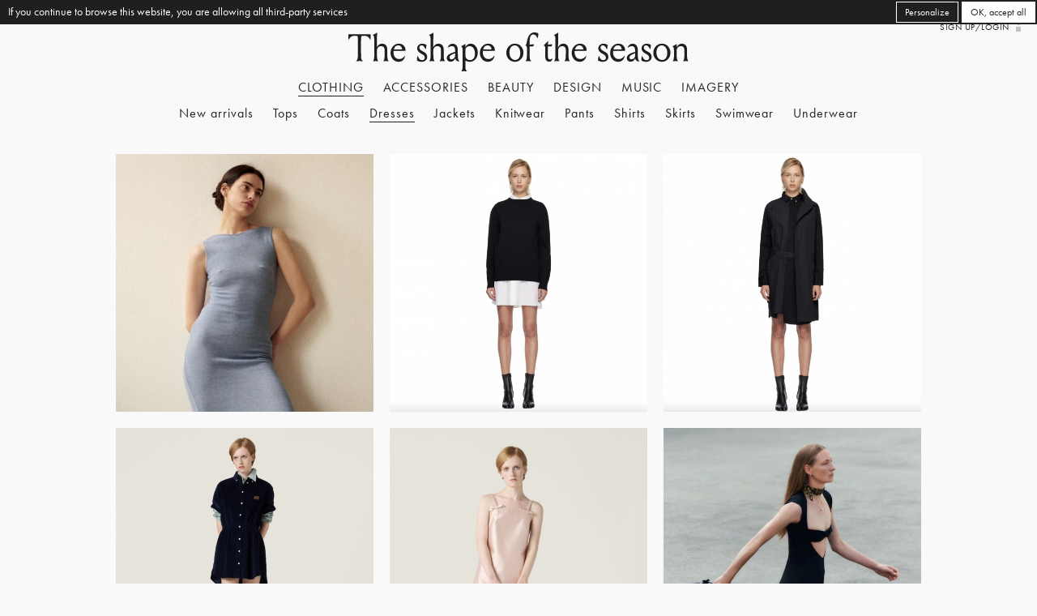

--- FILE ---
content_type: text/html; charset=utf-8
request_url: https://www.google.com/recaptcha/api2/anchor?ar=1&k=6LcEh_IUAAAAAIGaZ2KKsxKVFyk4imzy1ka5Vi7p&co=aHR0cHM6Ly90aGVzaGFwZW9mdGhlc2Vhc29uLmNvbTo0NDM.&hl=en&v=PoyoqOPhxBO7pBk68S4YbpHZ&size=invisible&anchor-ms=20000&execute-ms=30000&cb=oc97jy7lkdu2
body_size: 48788
content:
<!DOCTYPE HTML><html dir="ltr" lang="en"><head><meta http-equiv="Content-Type" content="text/html; charset=UTF-8">
<meta http-equiv="X-UA-Compatible" content="IE=edge">
<title>reCAPTCHA</title>
<style type="text/css">
/* cyrillic-ext */
@font-face {
  font-family: 'Roboto';
  font-style: normal;
  font-weight: 400;
  font-stretch: 100%;
  src: url(//fonts.gstatic.com/s/roboto/v48/KFO7CnqEu92Fr1ME7kSn66aGLdTylUAMa3GUBHMdazTgWw.woff2) format('woff2');
  unicode-range: U+0460-052F, U+1C80-1C8A, U+20B4, U+2DE0-2DFF, U+A640-A69F, U+FE2E-FE2F;
}
/* cyrillic */
@font-face {
  font-family: 'Roboto';
  font-style: normal;
  font-weight: 400;
  font-stretch: 100%;
  src: url(//fonts.gstatic.com/s/roboto/v48/KFO7CnqEu92Fr1ME7kSn66aGLdTylUAMa3iUBHMdazTgWw.woff2) format('woff2');
  unicode-range: U+0301, U+0400-045F, U+0490-0491, U+04B0-04B1, U+2116;
}
/* greek-ext */
@font-face {
  font-family: 'Roboto';
  font-style: normal;
  font-weight: 400;
  font-stretch: 100%;
  src: url(//fonts.gstatic.com/s/roboto/v48/KFO7CnqEu92Fr1ME7kSn66aGLdTylUAMa3CUBHMdazTgWw.woff2) format('woff2');
  unicode-range: U+1F00-1FFF;
}
/* greek */
@font-face {
  font-family: 'Roboto';
  font-style: normal;
  font-weight: 400;
  font-stretch: 100%;
  src: url(//fonts.gstatic.com/s/roboto/v48/KFO7CnqEu92Fr1ME7kSn66aGLdTylUAMa3-UBHMdazTgWw.woff2) format('woff2');
  unicode-range: U+0370-0377, U+037A-037F, U+0384-038A, U+038C, U+038E-03A1, U+03A3-03FF;
}
/* math */
@font-face {
  font-family: 'Roboto';
  font-style: normal;
  font-weight: 400;
  font-stretch: 100%;
  src: url(//fonts.gstatic.com/s/roboto/v48/KFO7CnqEu92Fr1ME7kSn66aGLdTylUAMawCUBHMdazTgWw.woff2) format('woff2');
  unicode-range: U+0302-0303, U+0305, U+0307-0308, U+0310, U+0312, U+0315, U+031A, U+0326-0327, U+032C, U+032F-0330, U+0332-0333, U+0338, U+033A, U+0346, U+034D, U+0391-03A1, U+03A3-03A9, U+03B1-03C9, U+03D1, U+03D5-03D6, U+03F0-03F1, U+03F4-03F5, U+2016-2017, U+2034-2038, U+203C, U+2040, U+2043, U+2047, U+2050, U+2057, U+205F, U+2070-2071, U+2074-208E, U+2090-209C, U+20D0-20DC, U+20E1, U+20E5-20EF, U+2100-2112, U+2114-2115, U+2117-2121, U+2123-214F, U+2190, U+2192, U+2194-21AE, U+21B0-21E5, U+21F1-21F2, U+21F4-2211, U+2213-2214, U+2216-22FF, U+2308-230B, U+2310, U+2319, U+231C-2321, U+2336-237A, U+237C, U+2395, U+239B-23B7, U+23D0, U+23DC-23E1, U+2474-2475, U+25AF, U+25B3, U+25B7, U+25BD, U+25C1, U+25CA, U+25CC, U+25FB, U+266D-266F, U+27C0-27FF, U+2900-2AFF, U+2B0E-2B11, U+2B30-2B4C, U+2BFE, U+3030, U+FF5B, U+FF5D, U+1D400-1D7FF, U+1EE00-1EEFF;
}
/* symbols */
@font-face {
  font-family: 'Roboto';
  font-style: normal;
  font-weight: 400;
  font-stretch: 100%;
  src: url(//fonts.gstatic.com/s/roboto/v48/KFO7CnqEu92Fr1ME7kSn66aGLdTylUAMaxKUBHMdazTgWw.woff2) format('woff2');
  unicode-range: U+0001-000C, U+000E-001F, U+007F-009F, U+20DD-20E0, U+20E2-20E4, U+2150-218F, U+2190, U+2192, U+2194-2199, U+21AF, U+21E6-21F0, U+21F3, U+2218-2219, U+2299, U+22C4-22C6, U+2300-243F, U+2440-244A, U+2460-24FF, U+25A0-27BF, U+2800-28FF, U+2921-2922, U+2981, U+29BF, U+29EB, U+2B00-2BFF, U+4DC0-4DFF, U+FFF9-FFFB, U+10140-1018E, U+10190-1019C, U+101A0, U+101D0-101FD, U+102E0-102FB, U+10E60-10E7E, U+1D2C0-1D2D3, U+1D2E0-1D37F, U+1F000-1F0FF, U+1F100-1F1AD, U+1F1E6-1F1FF, U+1F30D-1F30F, U+1F315, U+1F31C, U+1F31E, U+1F320-1F32C, U+1F336, U+1F378, U+1F37D, U+1F382, U+1F393-1F39F, U+1F3A7-1F3A8, U+1F3AC-1F3AF, U+1F3C2, U+1F3C4-1F3C6, U+1F3CA-1F3CE, U+1F3D4-1F3E0, U+1F3ED, U+1F3F1-1F3F3, U+1F3F5-1F3F7, U+1F408, U+1F415, U+1F41F, U+1F426, U+1F43F, U+1F441-1F442, U+1F444, U+1F446-1F449, U+1F44C-1F44E, U+1F453, U+1F46A, U+1F47D, U+1F4A3, U+1F4B0, U+1F4B3, U+1F4B9, U+1F4BB, U+1F4BF, U+1F4C8-1F4CB, U+1F4D6, U+1F4DA, U+1F4DF, U+1F4E3-1F4E6, U+1F4EA-1F4ED, U+1F4F7, U+1F4F9-1F4FB, U+1F4FD-1F4FE, U+1F503, U+1F507-1F50B, U+1F50D, U+1F512-1F513, U+1F53E-1F54A, U+1F54F-1F5FA, U+1F610, U+1F650-1F67F, U+1F687, U+1F68D, U+1F691, U+1F694, U+1F698, U+1F6AD, U+1F6B2, U+1F6B9-1F6BA, U+1F6BC, U+1F6C6-1F6CF, U+1F6D3-1F6D7, U+1F6E0-1F6EA, U+1F6F0-1F6F3, U+1F6F7-1F6FC, U+1F700-1F7FF, U+1F800-1F80B, U+1F810-1F847, U+1F850-1F859, U+1F860-1F887, U+1F890-1F8AD, U+1F8B0-1F8BB, U+1F8C0-1F8C1, U+1F900-1F90B, U+1F93B, U+1F946, U+1F984, U+1F996, U+1F9E9, U+1FA00-1FA6F, U+1FA70-1FA7C, U+1FA80-1FA89, U+1FA8F-1FAC6, U+1FACE-1FADC, U+1FADF-1FAE9, U+1FAF0-1FAF8, U+1FB00-1FBFF;
}
/* vietnamese */
@font-face {
  font-family: 'Roboto';
  font-style: normal;
  font-weight: 400;
  font-stretch: 100%;
  src: url(//fonts.gstatic.com/s/roboto/v48/KFO7CnqEu92Fr1ME7kSn66aGLdTylUAMa3OUBHMdazTgWw.woff2) format('woff2');
  unicode-range: U+0102-0103, U+0110-0111, U+0128-0129, U+0168-0169, U+01A0-01A1, U+01AF-01B0, U+0300-0301, U+0303-0304, U+0308-0309, U+0323, U+0329, U+1EA0-1EF9, U+20AB;
}
/* latin-ext */
@font-face {
  font-family: 'Roboto';
  font-style: normal;
  font-weight: 400;
  font-stretch: 100%;
  src: url(//fonts.gstatic.com/s/roboto/v48/KFO7CnqEu92Fr1ME7kSn66aGLdTylUAMa3KUBHMdazTgWw.woff2) format('woff2');
  unicode-range: U+0100-02BA, U+02BD-02C5, U+02C7-02CC, U+02CE-02D7, U+02DD-02FF, U+0304, U+0308, U+0329, U+1D00-1DBF, U+1E00-1E9F, U+1EF2-1EFF, U+2020, U+20A0-20AB, U+20AD-20C0, U+2113, U+2C60-2C7F, U+A720-A7FF;
}
/* latin */
@font-face {
  font-family: 'Roboto';
  font-style: normal;
  font-weight: 400;
  font-stretch: 100%;
  src: url(//fonts.gstatic.com/s/roboto/v48/KFO7CnqEu92Fr1ME7kSn66aGLdTylUAMa3yUBHMdazQ.woff2) format('woff2');
  unicode-range: U+0000-00FF, U+0131, U+0152-0153, U+02BB-02BC, U+02C6, U+02DA, U+02DC, U+0304, U+0308, U+0329, U+2000-206F, U+20AC, U+2122, U+2191, U+2193, U+2212, U+2215, U+FEFF, U+FFFD;
}
/* cyrillic-ext */
@font-face {
  font-family: 'Roboto';
  font-style: normal;
  font-weight: 500;
  font-stretch: 100%;
  src: url(//fonts.gstatic.com/s/roboto/v48/KFO7CnqEu92Fr1ME7kSn66aGLdTylUAMa3GUBHMdazTgWw.woff2) format('woff2');
  unicode-range: U+0460-052F, U+1C80-1C8A, U+20B4, U+2DE0-2DFF, U+A640-A69F, U+FE2E-FE2F;
}
/* cyrillic */
@font-face {
  font-family: 'Roboto';
  font-style: normal;
  font-weight: 500;
  font-stretch: 100%;
  src: url(//fonts.gstatic.com/s/roboto/v48/KFO7CnqEu92Fr1ME7kSn66aGLdTylUAMa3iUBHMdazTgWw.woff2) format('woff2');
  unicode-range: U+0301, U+0400-045F, U+0490-0491, U+04B0-04B1, U+2116;
}
/* greek-ext */
@font-face {
  font-family: 'Roboto';
  font-style: normal;
  font-weight: 500;
  font-stretch: 100%;
  src: url(//fonts.gstatic.com/s/roboto/v48/KFO7CnqEu92Fr1ME7kSn66aGLdTylUAMa3CUBHMdazTgWw.woff2) format('woff2');
  unicode-range: U+1F00-1FFF;
}
/* greek */
@font-face {
  font-family: 'Roboto';
  font-style: normal;
  font-weight: 500;
  font-stretch: 100%;
  src: url(//fonts.gstatic.com/s/roboto/v48/KFO7CnqEu92Fr1ME7kSn66aGLdTylUAMa3-UBHMdazTgWw.woff2) format('woff2');
  unicode-range: U+0370-0377, U+037A-037F, U+0384-038A, U+038C, U+038E-03A1, U+03A3-03FF;
}
/* math */
@font-face {
  font-family: 'Roboto';
  font-style: normal;
  font-weight: 500;
  font-stretch: 100%;
  src: url(//fonts.gstatic.com/s/roboto/v48/KFO7CnqEu92Fr1ME7kSn66aGLdTylUAMawCUBHMdazTgWw.woff2) format('woff2');
  unicode-range: U+0302-0303, U+0305, U+0307-0308, U+0310, U+0312, U+0315, U+031A, U+0326-0327, U+032C, U+032F-0330, U+0332-0333, U+0338, U+033A, U+0346, U+034D, U+0391-03A1, U+03A3-03A9, U+03B1-03C9, U+03D1, U+03D5-03D6, U+03F0-03F1, U+03F4-03F5, U+2016-2017, U+2034-2038, U+203C, U+2040, U+2043, U+2047, U+2050, U+2057, U+205F, U+2070-2071, U+2074-208E, U+2090-209C, U+20D0-20DC, U+20E1, U+20E5-20EF, U+2100-2112, U+2114-2115, U+2117-2121, U+2123-214F, U+2190, U+2192, U+2194-21AE, U+21B0-21E5, U+21F1-21F2, U+21F4-2211, U+2213-2214, U+2216-22FF, U+2308-230B, U+2310, U+2319, U+231C-2321, U+2336-237A, U+237C, U+2395, U+239B-23B7, U+23D0, U+23DC-23E1, U+2474-2475, U+25AF, U+25B3, U+25B7, U+25BD, U+25C1, U+25CA, U+25CC, U+25FB, U+266D-266F, U+27C0-27FF, U+2900-2AFF, U+2B0E-2B11, U+2B30-2B4C, U+2BFE, U+3030, U+FF5B, U+FF5D, U+1D400-1D7FF, U+1EE00-1EEFF;
}
/* symbols */
@font-face {
  font-family: 'Roboto';
  font-style: normal;
  font-weight: 500;
  font-stretch: 100%;
  src: url(//fonts.gstatic.com/s/roboto/v48/KFO7CnqEu92Fr1ME7kSn66aGLdTylUAMaxKUBHMdazTgWw.woff2) format('woff2');
  unicode-range: U+0001-000C, U+000E-001F, U+007F-009F, U+20DD-20E0, U+20E2-20E4, U+2150-218F, U+2190, U+2192, U+2194-2199, U+21AF, U+21E6-21F0, U+21F3, U+2218-2219, U+2299, U+22C4-22C6, U+2300-243F, U+2440-244A, U+2460-24FF, U+25A0-27BF, U+2800-28FF, U+2921-2922, U+2981, U+29BF, U+29EB, U+2B00-2BFF, U+4DC0-4DFF, U+FFF9-FFFB, U+10140-1018E, U+10190-1019C, U+101A0, U+101D0-101FD, U+102E0-102FB, U+10E60-10E7E, U+1D2C0-1D2D3, U+1D2E0-1D37F, U+1F000-1F0FF, U+1F100-1F1AD, U+1F1E6-1F1FF, U+1F30D-1F30F, U+1F315, U+1F31C, U+1F31E, U+1F320-1F32C, U+1F336, U+1F378, U+1F37D, U+1F382, U+1F393-1F39F, U+1F3A7-1F3A8, U+1F3AC-1F3AF, U+1F3C2, U+1F3C4-1F3C6, U+1F3CA-1F3CE, U+1F3D4-1F3E0, U+1F3ED, U+1F3F1-1F3F3, U+1F3F5-1F3F7, U+1F408, U+1F415, U+1F41F, U+1F426, U+1F43F, U+1F441-1F442, U+1F444, U+1F446-1F449, U+1F44C-1F44E, U+1F453, U+1F46A, U+1F47D, U+1F4A3, U+1F4B0, U+1F4B3, U+1F4B9, U+1F4BB, U+1F4BF, U+1F4C8-1F4CB, U+1F4D6, U+1F4DA, U+1F4DF, U+1F4E3-1F4E6, U+1F4EA-1F4ED, U+1F4F7, U+1F4F9-1F4FB, U+1F4FD-1F4FE, U+1F503, U+1F507-1F50B, U+1F50D, U+1F512-1F513, U+1F53E-1F54A, U+1F54F-1F5FA, U+1F610, U+1F650-1F67F, U+1F687, U+1F68D, U+1F691, U+1F694, U+1F698, U+1F6AD, U+1F6B2, U+1F6B9-1F6BA, U+1F6BC, U+1F6C6-1F6CF, U+1F6D3-1F6D7, U+1F6E0-1F6EA, U+1F6F0-1F6F3, U+1F6F7-1F6FC, U+1F700-1F7FF, U+1F800-1F80B, U+1F810-1F847, U+1F850-1F859, U+1F860-1F887, U+1F890-1F8AD, U+1F8B0-1F8BB, U+1F8C0-1F8C1, U+1F900-1F90B, U+1F93B, U+1F946, U+1F984, U+1F996, U+1F9E9, U+1FA00-1FA6F, U+1FA70-1FA7C, U+1FA80-1FA89, U+1FA8F-1FAC6, U+1FACE-1FADC, U+1FADF-1FAE9, U+1FAF0-1FAF8, U+1FB00-1FBFF;
}
/* vietnamese */
@font-face {
  font-family: 'Roboto';
  font-style: normal;
  font-weight: 500;
  font-stretch: 100%;
  src: url(//fonts.gstatic.com/s/roboto/v48/KFO7CnqEu92Fr1ME7kSn66aGLdTylUAMa3OUBHMdazTgWw.woff2) format('woff2');
  unicode-range: U+0102-0103, U+0110-0111, U+0128-0129, U+0168-0169, U+01A0-01A1, U+01AF-01B0, U+0300-0301, U+0303-0304, U+0308-0309, U+0323, U+0329, U+1EA0-1EF9, U+20AB;
}
/* latin-ext */
@font-face {
  font-family: 'Roboto';
  font-style: normal;
  font-weight: 500;
  font-stretch: 100%;
  src: url(//fonts.gstatic.com/s/roboto/v48/KFO7CnqEu92Fr1ME7kSn66aGLdTylUAMa3KUBHMdazTgWw.woff2) format('woff2');
  unicode-range: U+0100-02BA, U+02BD-02C5, U+02C7-02CC, U+02CE-02D7, U+02DD-02FF, U+0304, U+0308, U+0329, U+1D00-1DBF, U+1E00-1E9F, U+1EF2-1EFF, U+2020, U+20A0-20AB, U+20AD-20C0, U+2113, U+2C60-2C7F, U+A720-A7FF;
}
/* latin */
@font-face {
  font-family: 'Roboto';
  font-style: normal;
  font-weight: 500;
  font-stretch: 100%;
  src: url(//fonts.gstatic.com/s/roboto/v48/KFO7CnqEu92Fr1ME7kSn66aGLdTylUAMa3yUBHMdazQ.woff2) format('woff2');
  unicode-range: U+0000-00FF, U+0131, U+0152-0153, U+02BB-02BC, U+02C6, U+02DA, U+02DC, U+0304, U+0308, U+0329, U+2000-206F, U+20AC, U+2122, U+2191, U+2193, U+2212, U+2215, U+FEFF, U+FFFD;
}
/* cyrillic-ext */
@font-face {
  font-family: 'Roboto';
  font-style: normal;
  font-weight: 900;
  font-stretch: 100%;
  src: url(//fonts.gstatic.com/s/roboto/v48/KFO7CnqEu92Fr1ME7kSn66aGLdTylUAMa3GUBHMdazTgWw.woff2) format('woff2');
  unicode-range: U+0460-052F, U+1C80-1C8A, U+20B4, U+2DE0-2DFF, U+A640-A69F, U+FE2E-FE2F;
}
/* cyrillic */
@font-face {
  font-family: 'Roboto';
  font-style: normal;
  font-weight: 900;
  font-stretch: 100%;
  src: url(//fonts.gstatic.com/s/roboto/v48/KFO7CnqEu92Fr1ME7kSn66aGLdTylUAMa3iUBHMdazTgWw.woff2) format('woff2');
  unicode-range: U+0301, U+0400-045F, U+0490-0491, U+04B0-04B1, U+2116;
}
/* greek-ext */
@font-face {
  font-family: 'Roboto';
  font-style: normal;
  font-weight: 900;
  font-stretch: 100%;
  src: url(//fonts.gstatic.com/s/roboto/v48/KFO7CnqEu92Fr1ME7kSn66aGLdTylUAMa3CUBHMdazTgWw.woff2) format('woff2');
  unicode-range: U+1F00-1FFF;
}
/* greek */
@font-face {
  font-family: 'Roboto';
  font-style: normal;
  font-weight: 900;
  font-stretch: 100%;
  src: url(//fonts.gstatic.com/s/roboto/v48/KFO7CnqEu92Fr1ME7kSn66aGLdTylUAMa3-UBHMdazTgWw.woff2) format('woff2');
  unicode-range: U+0370-0377, U+037A-037F, U+0384-038A, U+038C, U+038E-03A1, U+03A3-03FF;
}
/* math */
@font-face {
  font-family: 'Roboto';
  font-style: normal;
  font-weight: 900;
  font-stretch: 100%;
  src: url(//fonts.gstatic.com/s/roboto/v48/KFO7CnqEu92Fr1ME7kSn66aGLdTylUAMawCUBHMdazTgWw.woff2) format('woff2');
  unicode-range: U+0302-0303, U+0305, U+0307-0308, U+0310, U+0312, U+0315, U+031A, U+0326-0327, U+032C, U+032F-0330, U+0332-0333, U+0338, U+033A, U+0346, U+034D, U+0391-03A1, U+03A3-03A9, U+03B1-03C9, U+03D1, U+03D5-03D6, U+03F0-03F1, U+03F4-03F5, U+2016-2017, U+2034-2038, U+203C, U+2040, U+2043, U+2047, U+2050, U+2057, U+205F, U+2070-2071, U+2074-208E, U+2090-209C, U+20D0-20DC, U+20E1, U+20E5-20EF, U+2100-2112, U+2114-2115, U+2117-2121, U+2123-214F, U+2190, U+2192, U+2194-21AE, U+21B0-21E5, U+21F1-21F2, U+21F4-2211, U+2213-2214, U+2216-22FF, U+2308-230B, U+2310, U+2319, U+231C-2321, U+2336-237A, U+237C, U+2395, U+239B-23B7, U+23D0, U+23DC-23E1, U+2474-2475, U+25AF, U+25B3, U+25B7, U+25BD, U+25C1, U+25CA, U+25CC, U+25FB, U+266D-266F, U+27C0-27FF, U+2900-2AFF, U+2B0E-2B11, U+2B30-2B4C, U+2BFE, U+3030, U+FF5B, U+FF5D, U+1D400-1D7FF, U+1EE00-1EEFF;
}
/* symbols */
@font-face {
  font-family: 'Roboto';
  font-style: normal;
  font-weight: 900;
  font-stretch: 100%;
  src: url(//fonts.gstatic.com/s/roboto/v48/KFO7CnqEu92Fr1ME7kSn66aGLdTylUAMaxKUBHMdazTgWw.woff2) format('woff2');
  unicode-range: U+0001-000C, U+000E-001F, U+007F-009F, U+20DD-20E0, U+20E2-20E4, U+2150-218F, U+2190, U+2192, U+2194-2199, U+21AF, U+21E6-21F0, U+21F3, U+2218-2219, U+2299, U+22C4-22C6, U+2300-243F, U+2440-244A, U+2460-24FF, U+25A0-27BF, U+2800-28FF, U+2921-2922, U+2981, U+29BF, U+29EB, U+2B00-2BFF, U+4DC0-4DFF, U+FFF9-FFFB, U+10140-1018E, U+10190-1019C, U+101A0, U+101D0-101FD, U+102E0-102FB, U+10E60-10E7E, U+1D2C0-1D2D3, U+1D2E0-1D37F, U+1F000-1F0FF, U+1F100-1F1AD, U+1F1E6-1F1FF, U+1F30D-1F30F, U+1F315, U+1F31C, U+1F31E, U+1F320-1F32C, U+1F336, U+1F378, U+1F37D, U+1F382, U+1F393-1F39F, U+1F3A7-1F3A8, U+1F3AC-1F3AF, U+1F3C2, U+1F3C4-1F3C6, U+1F3CA-1F3CE, U+1F3D4-1F3E0, U+1F3ED, U+1F3F1-1F3F3, U+1F3F5-1F3F7, U+1F408, U+1F415, U+1F41F, U+1F426, U+1F43F, U+1F441-1F442, U+1F444, U+1F446-1F449, U+1F44C-1F44E, U+1F453, U+1F46A, U+1F47D, U+1F4A3, U+1F4B0, U+1F4B3, U+1F4B9, U+1F4BB, U+1F4BF, U+1F4C8-1F4CB, U+1F4D6, U+1F4DA, U+1F4DF, U+1F4E3-1F4E6, U+1F4EA-1F4ED, U+1F4F7, U+1F4F9-1F4FB, U+1F4FD-1F4FE, U+1F503, U+1F507-1F50B, U+1F50D, U+1F512-1F513, U+1F53E-1F54A, U+1F54F-1F5FA, U+1F610, U+1F650-1F67F, U+1F687, U+1F68D, U+1F691, U+1F694, U+1F698, U+1F6AD, U+1F6B2, U+1F6B9-1F6BA, U+1F6BC, U+1F6C6-1F6CF, U+1F6D3-1F6D7, U+1F6E0-1F6EA, U+1F6F0-1F6F3, U+1F6F7-1F6FC, U+1F700-1F7FF, U+1F800-1F80B, U+1F810-1F847, U+1F850-1F859, U+1F860-1F887, U+1F890-1F8AD, U+1F8B0-1F8BB, U+1F8C0-1F8C1, U+1F900-1F90B, U+1F93B, U+1F946, U+1F984, U+1F996, U+1F9E9, U+1FA00-1FA6F, U+1FA70-1FA7C, U+1FA80-1FA89, U+1FA8F-1FAC6, U+1FACE-1FADC, U+1FADF-1FAE9, U+1FAF0-1FAF8, U+1FB00-1FBFF;
}
/* vietnamese */
@font-face {
  font-family: 'Roboto';
  font-style: normal;
  font-weight: 900;
  font-stretch: 100%;
  src: url(//fonts.gstatic.com/s/roboto/v48/KFO7CnqEu92Fr1ME7kSn66aGLdTylUAMa3OUBHMdazTgWw.woff2) format('woff2');
  unicode-range: U+0102-0103, U+0110-0111, U+0128-0129, U+0168-0169, U+01A0-01A1, U+01AF-01B0, U+0300-0301, U+0303-0304, U+0308-0309, U+0323, U+0329, U+1EA0-1EF9, U+20AB;
}
/* latin-ext */
@font-face {
  font-family: 'Roboto';
  font-style: normal;
  font-weight: 900;
  font-stretch: 100%;
  src: url(//fonts.gstatic.com/s/roboto/v48/KFO7CnqEu92Fr1ME7kSn66aGLdTylUAMa3KUBHMdazTgWw.woff2) format('woff2');
  unicode-range: U+0100-02BA, U+02BD-02C5, U+02C7-02CC, U+02CE-02D7, U+02DD-02FF, U+0304, U+0308, U+0329, U+1D00-1DBF, U+1E00-1E9F, U+1EF2-1EFF, U+2020, U+20A0-20AB, U+20AD-20C0, U+2113, U+2C60-2C7F, U+A720-A7FF;
}
/* latin */
@font-face {
  font-family: 'Roboto';
  font-style: normal;
  font-weight: 900;
  font-stretch: 100%;
  src: url(//fonts.gstatic.com/s/roboto/v48/KFO7CnqEu92Fr1ME7kSn66aGLdTylUAMa3yUBHMdazQ.woff2) format('woff2');
  unicode-range: U+0000-00FF, U+0131, U+0152-0153, U+02BB-02BC, U+02C6, U+02DA, U+02DC, U+0304, U+0308, U+0329, U+2000-206F, U+20AC, U+2122, U+2191, U+2193, U+2212, U+2215, U+FEFF, U+FFFD;
}

</style>
<link rel="stylesheet" type="text/css" href="https://www.gstatic.com/recaptcha/releases/PoyoqOPhxBO7pBk68S4YbpHZ/styles__ltr.css">
<script nonce="5ccKYtQYAvl_T3pw9u1k2g" type="text/javascript">window['__recaptcha_api'] = 'https://www.google.com/recaptcha/api2/';</script>
<script type="text/javascript" src="https://www.gstatic.com/recaptcha/releases/PoyoqOPhxBO7pBk68S4YbpHZ/recaptcha__en.js" nonce="5ccKYtQYAvl_T3pw9u1k2g">
      
    </script></head>
<body><div id="rc-anchor-alert" class="rc-anchor-alert"></div>
<input type="hidden" id="recaptcha-token" value="[base64]">
<script type="text/javascript" nonce="5ccKYtQYAvl_T3pw9u1k2g">
      recaptcha.anchor.Main.init("[\x22ainput\x22,[\x22bgdata\x22,\x22\x22,\[base64]/[base64]/[base64]/[base64]/[base64]/UltsKytdPUU6KEU8MjA0OD9SW2wrK109RT4+NnwxOTI6KChFJjY0NTEyKT09NTUyOTYmJk0rMTxjLmxlbmd0aCYmKGMuY2hhckNvZGVBdChNKzEpJjY0NTEyKT09NTYzMjA/[base64]/[base64]/[base64]/[base64]/[base64]/[base64]/[base64]\x22,\[base64]\\u003d\\u003d\x22,\[base64]/[base64]/CosKEwqvDolzDk0xOwoFvGXciZnwdwpsUwqnCo31aEMK5w4p0SMKsw7HChsOLwoDDrQxswow0w6MFw4tyRB7DmTUeB8KGwozDiDPDmwVtN1nCvcO3LsO6w5vDjUjChGlCw4gTwr/[base64]/DrMK2woEOw4gyeVkawq4sEHVKRsK1woHDlBXCusOoDMOUwqhnwqTDlTZawrvDhcK0woJIE8OGXcKjwo1Hw5DDgcKQLcK8Igc6w5AnwrfCs8O1MMOhwonCmcKuwoPCvxYIBMKIw5gSYA53wq/CkwPDpjLCn8KpSEjCgSTCjcKvKB1OcRIrYMKOw5ZVwqV0Ih3DoWZkw6HClipEwoTCpjnDjcOdZwxxwr4KfE84w5xgVMKbbsKXw5FoEsOEPx7Cr15sGAHDh8OuD8KsXHMrUAjDisOBK0jCgHzCkXXDiFw9wrbDmcOvZMO8w5/[base64]/[base64]/wqHCnMKRGGkyE0tfG8KmAcOUDcOTScOfUxV7PRdSwqs9I8KaYcKBR8OvwpbDgcOyw6ctwrXCiAkKw7AAw63DgsKvTsKxPnkkwojClxIoak9aYzw5w6AEdcOfw7nDrw/Ci3zCknkKF8KeHcKBw6/DucK2WE/DjMOKbSXDqMOPNsOiIhkZF8O+wpXDqsKYwprCu3TDmsKKIMKBwrvDoMKEO8KMBMKuw5JQCDMbw47ChkbDv8OEQHvDolTCu3ssw4rDtxB2IMKdwqLDt2TCpk4/w4IRwp7CtErCvS/DrlXDs8KcJsOdw5QLUsOGIBLDnMO0w4LDvlgOJ8OSwqrDnXDCjF1YOMOdTnjDncOTXA3Ct3bDpMOnDcOowohmHC/Cm2TCvnBnw6/[base64]/URxuIExhVcOUN8OqbcKnwpvCgcKBQcOMw7Zpwq9Bw58dGi/Crho2QSXCpTbCi8Khw5PCtFMUecOXw6nCscKSbcOUw4fCj2ddw5TCuEU8w4RKH8KpJ1XChUNkesKgPsKrDMKYw6MRwq4vSMOOw4rCnsOpUnnDqMKdw7zCmMKQw4R1woYPbHkZwo/Dp2AqFsK1d8KAdMOLw4sxQibCnUBSD0d2woLCs8Kcw5lHd8OAAgNIBgASXMO3eSAJEsOdfcOdEnE8QMK2w5TCosO4wqTDiMKFLzTDlsKmwobCux4Aw5J/wq3DlxHDllLCkcOww5DCpl8iYG1Owo14CzrDm13Cs0JLIVBLEMKRcsK4wo/Cr2MnKTzCmMKow4DDoSnDocKAw6fCgwJfw7FIfsOEJANUYMOkKcO7w63CjVfConQJDW/ClMOLHDhCS2hKw7fDqsO3E8O2w7YOw6ohOFloIcK2bcKGw5fDlMKhHsKgwrcVwo7DuB7Dq8Oyw7bDoVAMw4ocw6zDtsOsJGwJKsOZLsK5asOQwpBjw7kWKT7Cg3AeTcKnwqMhwobDpQXCvgzCpgrCk8O9wrHCvMOGSwAxfcOtw6/DvcOqw5HChcOtL3jCsGrDn8OscMK1w5x7wp3CoMOtwoRSw4RCYCkVw5PDj8KNHcKZwp51wqrDsyTCkQXCocOOw5fDj8OmfsK0wrI8wprCj8OewrczwpfDuhLCvxDDoH9LwrPCgDPDryF0d8OwRsO3w5N7w6vDtMOWS8KUFldVXsOBwr/DpcOBw7XDtMKcw7XCs8OvNcK1WD/CilfDjMOzwrPCscOWw5TCj8OVCsO+w4YxX2dyCEXDpMO9K8Okw6huwqgMwrvCgcONw4caw7nDgcKfXcKZw65jw7ZgJcK6XEPCh3nCkCJSw7bCk8OkTy3CsAxLLG7Cs8KsQMOtwrhbw6vDrcOTJXBROMOiP0toTsOtVWDCoiFjw5vCiHpiwoXCkg7CsTwTwr0Awq/DosKiwqnClCsKdMOSU8KzRztjcBDDrDvClMKlwrfDgBNSwo/[base64]/VMKKw4nDugTDlFpCwqzCt0TDng3DuMO3w6TCvhYXc2/[base64]/DhMOsw7EcJifDhEhtw5RfN8KFwqlzc8KmQB9ow6NJwqp1wqnDmiHDgwnDj3PDundEXgFyLMKncwrClsO6wqRncMKLAsONw4PCsk/Cs8OjfcOxw7Y4wp43PQgHw6NMw68dBsOxNMO0Chd+wpjDtMKLwobClMOFUsOvwqDDvMK5XsKnGxDDtRfDh0rCu0zDksOLwp7DpMOtw5DCuxpIHT4Lf8Ohw7XCiCgJwoBgXFTDoxXDisKhwp3CtEXCiFzCncORwqLDrMKvw5fCli00UMK7QMKcAGvDnl7DrT/ClcKdAmnCqCdzwoprw7LCmsKSMVVAwoQ+wrXCm2TDgnjDuRPDrcK7XATCtDUMImIhwrQ5w77Ci8KzIzJUw6plcVIXOWBKAWbDgsKawpbCqnXCrW4Xbjt8w7bDtDDDml/DnsKbFATDgsOyPEbCqMOBNRs9Iw5UL3JaGkbCoTBXwpNwwo4XNsOIXcKYwobDnxRWL8O4Tn/CmcKIwqbCtMOXworDu8OZw5LDmQDDnsOjFMKywqhWw6PCpnLDinHDi1ZEw7NSQcOdOG7Dm8KXw4pgccKHAm7CkAsWw7nDmMOcZ8KwwppILsKgwqVRVMKQw7UgIcOaPsO7QhdpwoDDjCPDr8OoBMKowrLChMOYwo1pw5/Cm1PCm8OKw47CowXCpcOswr40wprDsikBwrwkDWLDm8K2wr7CoTAadcK5RsKDdUUnZWjCksKDw4zChMOvwrl3woLChsONaDluwrnCqGXCmcKjwrsmH8K4woLDscKEGB/DqsKHFUvCgT8UwprDpzpaw6RPwpo0w4kiw5fDosOQGsKxw4lvbh5if8Oxw58RwogReTBuHgLDqW/CpGpcw6/DqhBLTFERw5wYw5bDmcKgCcKjw5bCncKfGcO7K8OKwpMZwqHCkm1ywrhzwoxzKMOVw4bCs8OlQ3/DvsOVwodcYcOgwp7CisOCEMOnw7Q4bTrDo28ew7vCtx7DhMO6PcOkMyd5w6fDmjw9wrBSZcKvLUbDhMKmw6YBwqzCgsKeEMOfw6ECOMK9dsOqw6U3w7haw4HCjcOMwr0tw4TCosKJwqPDpcK/[base64]/w4nCiWLDnGQMw79dbiUwdjZ2w79URCFSwrPDi0l9YsKEWcOpU19KMhjDiMK3woZDw5vDnTsHwqvCuHkoHsOOS8OjbAvDrUXDh8KbJ8K/wrbDpcOlIcKna8K/[base64]/DoMKDUcOFasKSw4HChsOxRXPDizwhYcKoPcOfwoTCtCQMMAp5G8OZe8O+DcKswps1wqXCvsKXchLCjsKDw5htwqw3wqnCjEgKwq88YgU2w6zCn2MnB0Vaw7/[base64]/w7jDjcK6CQxKw7DCsy90wqJAXcOdUMKGwrnCikXCjcODccK9wo9EQgHDvsKYwrxew5MXwrvCssKIEcKZUXZiXsKtwrTCisObwrdBR8Otw5PDiMKhYkAcc8KVw6AHw6IeZ8O/w59cw4w6V8Onw4MfwpZMDcOawoEzw7bDmhXDnmbCksKCw6o8wprDnyHDlEtSEcK0w7B3wrLCoMKow5PDkkjDpcK0w4xKbjzCm8O5w5rCgG7Dl8OlwqXDuB7CiMKXS8O9fU8bGF/DoUbCv8KEfcKGO8Kda0BnUihOw68yw5TCrcKCYcOBIcKAwrdHfiF3wqlbDjHDhDlkdx7Cgj/CjsOjwrHDrMOgw5dxM1TDtcKgw63DtHsvwos7BsOEw6rCiwLCpjwTG8O+wqV8NB4MWsKrM8KzXTbDslTDmSsqwoLDn2V2w47CigY0w7bClwx/[base64]/[base64]/[base64]/Dv3duKF7CsggQw6vCnsORGnTCm8OSUMO3PsOowrXCkyt4w6vCl0QvSRvDpsOrc3kJZwlBwqt/w4FSKMKLaMKfaXkuIybDjsOXZhklwqIPw4tOT8OJdkxvwp/CshgTwrnCo2cHwoHCrsOTQjVwaWM3Iw47woPDtcOgwr5OwrHDllXDmMKpOsKBC0jDkMKAScKmwpnCgT/CrMOaS8KvdWHCpRzDpcOzMAjCvyTDosKPecKYAW4EO3ZKPHfCqMKBw7MIwqxgFBZ6w7XCo8KVw4jDocKaw4zCkGsJeMOBMynDnBNhw6PChMOFUMOpwqLDpSjDrcOewq1kPcKiwqzDs8OFfzs2VcKkwrnCpHIGYltbw5PDjsOMw44WZzvCtsKxw7/[base64]/[base64]/DvjTDm3d0Bj54w6jCu3zDoMObw54Nw7l9XmEqw7M5GzldNMKLw7E+w5Y3w4FwwqjDgsK5w73DhBbDoCPDlsKVSFIsHHDClMKPwrnDsFHCp3NyUQDDqsOfbcOaw5dkR8Kgw7XDn8K6McKzQ8OZwrQuw41iw7pkwo/CgknChHocUcOLw79lw7ZTAEpfw4YMw7DDoMKEw7HChxxsWMKGwprCrkVKw4nDjsOZS8KMbnPDvQfDqgnCkMKKXm3DssOTTMO/[base64]/wr/DlH/[base64]/w6TCusKPF8KURsKfBCjDiVDCmMOww4zDqMK9PljChsOOS8K3wqTDlibDtsKXZ8KZM0xYQgpiCcKpw6/CmmvCv8O/NsKkwp/[base64]/QgLDlhpBwqo6KsO9PHzDiHfCpFNvJsO8LBbCrRNiw6TDkhsyw7HCnA/Do3towod5XkMiwpJewrYnGxDDkSJFIMKGw4FWwrrDq8K0J8OFYMKMw5/Dj8OHXF1zw6bDl8KZwpdsw5PCiFjCj8Opw59DwpJEw6LDp8OVw7YwUx/[base64]/Cl2LCiHbDlMOFYMK9RsO4wpglB8Kpf8OJw5ImwqLDkCZCwrRTRsOFwo3DvcOhRMO6c8K3ZRfCvcKSRcOpw7lEw5tJZGYxaMKSwq/ChWbDkkDDgFPDnsOewpdpw7wvwrvDtGVlCwNdw4JFLz7DsjpDfSXCnUrCnERXWkMXJgzCo8OkJ8KcRcK+w53DrxvDrcKlQ8O0w41XJsOZBFfCk8KsFTtkFcOnBEnDusOaXD3ClcKVwq7DksO3J8KQGsK9Vmd9FArDn8KIOD3CgsOCwrzChMO6AjnCuSZIEMKvHB/Cm8Odw5xzNsKJw4w/UMK/[base64]/woZ8Y3E7C8Kdwp7DozfDhXJTBMK8wqjCjcKAw6vDv8KqAsOaw7/DlTrCpMK/wqDDj3gvG8KZwpNOwp5gwrsUw6JOwpZ5wqMvHWFhR8OTR8KZwrIQYMKfw7rDvsKew6zDksKBMcKIODLDm8KUfgN+L8KlTzbDkcO6ZMOFHll4IsKRGWIIwrvDvgk9VcKiw40jw73ChcOQwrXCsMKvw5zCrx7CgFDCusK6PQ4zVTQuwr/[base64]/[base64]/IRDDokAPw5/ClsKfOV9WfmfCvcKLBcKVwqfCkcK/NcK1wpo3ccOIWS/DuXDDtcKVaMOKw5bCgMKawrg0Qysvw51MVR7CiMOzw6lDMHTCvh/CrcKzwrJqWzUnwpbCugMvwqw+IXLCmMOKw5jCrVVkw4tYwrLChB/DiAVew5zDhAzDh8KHw6Q3SMK2woPDi2TCgGnDksKgwrgsTkUcw4omwo4IMcOPXsOZwoLChi/[base64]/DhWtFXhPDscODY8KTwrwOw4JFecK+wr/DjSbDoxRjw5ADWcOne8Ovw6nCoVIVwqdedDTDqcK/w4TDiELDt8OJwqFWw7YLFl/ClTMMcFzCllbCu8KVHcOSLMKewr/CoMO9wpwrbMOCwplxckvDocO7Zg7CozRbLkXDuMOBw4rDq8OIwo9/wp/CksKAw4hGw41/w4Uzw7bDpQllw6QawpEiw6w/bsKpJsOQcMOjw495PMO7wpp3bMKow4gcwothwqI2w4LDgcOMCcOuw4PCszQvw718w7koGVFGwr/CgsK9wqLDggnDnsO8BMKewoMccMOAwpxbAH/CsMOrwq3CiDzCosK3HsKBw6zDoWLDn8KZwqI1wpXDvxx/EFAlKsOYwooYwo/ClcKtSMOFwqzCj8KTwr3CusOpFCI8EMKpEsKaVQ4cTmfCkzZawrMqShDDt8KhDMOmd8Ocwr4KwpLDoiJ5w73ClMK6asOHExnDusKBwpp/fSfCucKAYz1SwoQJWsOBw5R5w6DCuAHClSDChRnChMOOEMKbwrfDjA7DkMKDwpjDllV1G8KzCsKaw6/DtGXDtsKrZ8K0w4fCrMKIOkd9wrrClz3DkErDrE1vDcKmbW0qKMKWwoPCq8K7QkXCph/Dkg7CgMKWw4JZw4wURsOaw7LDksORw7okwp9iDMO6MGBEw7MoMGTDkMOOFsOLwobClEYmHwXDliXDscKSwprCnMKZwqjDugN5w5/Ci2LCpMOxw7wwwqbCrg1gUMKFVsKQw63Cu8O/AybCnlBdw6HClcOLwqNbw63DgFnClMK3QwsTLUsiWDcge8Ohw5HCvnF6bcOjw60XH8KGQHnCrsO+wqzCq8OnwotcO1IlI3QcFTRcS8Kkw7Y8CQvCqcKBEcOow4orYRPDti/Ck3XCt8KEwqLDoEdGdF5aw5lKDRTDlQFhwq19BsK6w4/Do0nCtMObw5BrwqTCm8KCYMKVOGzCosO4w5nDhcOVXsO+wqXCh8K/w7Mzwrgewp81woXCm8Oww6wbwpXDmcKdw5PCmAZEGMKuWsObWHPDvGUIw63Chl40w47Diyx3wr86w4XCqArDhmFaBcK6wpdYcMOcWcKxE8OPwpdxw6nCiiLDvMKaTWRhCW/CixjCszxrwrtnaMOsG3l4QMOow7PCrjpCw6RGwrPChiliw5HDn1FIUzPCncORwoIUe8O6woTCgMOdw7JBdk7DpF1OFm4/WsOPcGkCfknCrcOHFWNHeHRrwovCpMOJwqvCjcOJQyAxDsKPwrYkwrQXw63DlcK7JCzDi0J8d8OeA2PCncKOfTrDqMOYfcKAw7NUwrTDoD/DpGfChzDChF7CjWfDscOrEhgNw45Uw48IEMKBXcKNOzp5OhTCtTTDjg7DlU/DrHLDqMK2wrJTwrTDpMK8T3fDugvChMK9BwHCvX/Dm8KFw5wmEMOPPkwmw53CkznDhBLDp8KoVsO/wrHDiDQbQSTCgy7DhCbCqxwLXB7CpMOywpxKw4zCv8KQQzXDoiJebTfDqsKSwr7Du0fDmcOYEVfDnsOtG2Jlw49RwoXDgcK8MkTDs8OIaBkmXcK1Dx7DtB7DpMOEMXzDshE8CcK5wo/CrcKWVMO0w6PCmggUwr1Ew7NLOSvChMOJIcK3w7VxHEt5MQ5MGsKvPidNYinDkDl3IE9awpbCnnLClcKkw6/CgcOow64wfz7CgMK3woIVbmTDhcO+ahlpw5IEUUx+HsOZw7zDtMKPw5Fuw7ZzQiTCq1lRGsKEwrdbesOzw6kdwqt5NMKQwqlzKgAiw6NNZsK/wpRrwp/CvMOaeFPClcKuSyYkw4U+w4hpYgfCksO9MVvDuiYXCTwvcDUVwo13cjrDrU3CqcKvCHd6BMKoJ8OSwrp4eg/Dj3XCrFkww64Nd3zDhMO3wpjDixrDrsO+XMOIw6wlJxtUOxPDlmNxwrnDvcO2WzjDo8KWEwRnDcO/w7zDqcKBw6rCqBLCo8OuCVbCisKAw7MKwonCrDjCssOgL8OJw6Y4AW84wofCuT5Jd0DClF8iTBJNw5M5w4nCgsOtw7sJTyZmEik9wo/Dgk7Ctz4LNcOVLDPDm8ORQAjDoBXDjMK1XhRVUMKqw77DnG4fw7fDgcOTWMKOw5fDr8O7w7FkwqjDrcKgZAzCp2NmwozDusKYw6gxYCTDp8OsYsK/w5EFD8OOw4/CrMONw6bCh8OyGcO9wrbDr8KtTFEzZA1zPkMUwoMjTzlnAiJ2FsKlbsOYAHDClMOHA2Ecw6DDsFvCuMKRN8OoI8OEwqnCkUszaQNqw45iNcOdw5U8GsKAw77DvwrCoTEJw7fDj0Npw7BqGCFCw43CucOPHHvDqcKnNcOgccKXU8Obw6/CrV/DkMKhK8OzN0jDgSTCg8OAw6TCt1NKEMOyw5lzZGkQTwnCkjMPT8K9wr96wpdfPBLCgFLDolwnwqwWw47Dp8O1w5/DkcOKAn9/w4s7JcKpIAZMDUPCpnRhVwhIwqEWZkRUS0BieH1sBT09wqobWlPDvMK9UsOiwoPCrBXDvMO/QMOWZFIlwpjDucKKHygXwrNtWsOAw7zDnD7CksKWKDrCs8OOwqPDp8OHw6VjwqrCqMOuDnYzw4/DiHLCnljDvz8xcGc/TCFpwqLCucOSwrZNw63CrMK3T3TDo8KSXxLCtlDDnjvDviN3w7A1w7DDriluw4XCphFuI1jCjBYVY23DiRw9w47CucOSHMO9woTCscK2PsK0f8KJw6RrwpRWwonChzDCiQwRwonCizhEwqnCtw3DgMOmN8O2ZG5MRcOkIyAjwrnCp8KQw4FHW8O9Zk/DjybDjGrCjsOMEghPVsOLw4PClV7Cj8O/wrPDgDtMTWfCr8O3w7TCjMOAwpvCvDRZworDksO6woBMw7Uyw606A3cNw67Di8OKJR3Cv8K4dj/[base64]/wrJ3RgfDqsOXb8OVwpLDjWXDrhV/w5ZyfsOqw6zChHdsXsONwpBLGsOEwotrw67CkcKCMjzCjsKmX2HDhwQsw4c5ZMKaSMOcNcKhwpMHw4/[base64]/w4gZR8O9TnvCmAlgw4kYCmdGw7PChFNIXsKNZMO7QMKvE8KldkXCpCjDn8OFJcKmDyfCjVbDtcKZG8Olw7l+U8KsZcKQw5XCnMOPwpcNS8OGwqDDmw/Ct8OJwoXDr8OKFEoTMyLDmW7DsioRL8KJBCvDgMKww7YNGl4BwoXCiMKsYijCkGNew43Csj1FUsKcT8OGw5JswrFNCioLwpDCvA3CosKHCEYhUjk8Ck/CqsK6VR3DvRHClkIwZsOqw43CicKGKht4wp4awq/[base64]/DngTDocKQw5LCrV8Rwo19w6nDjMOIwpNSwr/CksKDXcKNf8KvLMKFVS7Dol15wrvDrGRPCCXCusOqXmd2FsO6BMK/[base64]/[base64]/Dh8OcFVPCqsKbw69GEcK4bcOvwrJtw7FMRcOBw6E3bx0WTSMvS1PDk8OzFMKaFQDDrcK0DcKpflA7woLCqMO6T8O2ei3DlcKew4VjLsOhw6NMw4E+cWtGHcObI2vCiAPCvsOdI8OxIyfCosKvwo1gwoUrwp/Dt8OdwrXDtHEKw612wqg+ecKcB8OAHT8KIcKNw6bCgz5CfX3DusK3ejdkPcKjVBFowphZU0PCh8K5K8K1dwzDjlLCi34zMsKPwp0oEyENJhjDksOCGFfCv8O9wrZ5BcKRwojDl8O5XMORR8K/[base64]/DklXCgMKiXx4aWgnDu8OBdijCo8OQwpPCj1nDqnMdYsKVwpV+w7LDn38uwpbCmgtcDcOcw79Hw49/[base64]/b8Oswp7DkMOcw6BePMODw5HDmsO2JsO1wqhuQMKdL1vDjMK7w5XCujcaw6LDl8KDfxjDlHrDusOGw6Brw5kVEcKOw5RjQ8OSe1HCpMKiBjPCknvDhx5VacKZYBbDtw/[base64]/CgsKqfMOvwo1GwqsvwplZMsKww6h4w5EJw55nNcOLFSNkXsKow6Q6wq3DsMKCwqcuw5DCljPDrBnCmcO0AmU+HsOncsKHN0sOw7F4wo1Two9rwrEgwoLCpg7DgsOILMKxwo1Lw4PDosOuLsK1w4fCjwZwFVPDjxfCk8OAIcKXEsOZGjByw44Dw7zCkUNTwp/DnT5SVMOWMHHDqMONdMOjQ0AXJsOaw79Nw6Qfw5zChizCmxM7w5E3VAfCpcOYw5LCsMK1w5kFNT8mw7wzwovDmMOKwpcHwqo+worCoWc4w6pJw65dw5Uew7NDw6fCnsK3FnDCnyVwwrRSbAM/[base64]/DkAvCvyvDsnLCksOXGTnDpHfDpcKJw6EswrbDly18woHDs8OabcK7TgIVWlB0wptfV8Oewr7DkHcAJMK3wqJww7sqFy/CqWNyKFEZBG7Cj0JIYmDDthHDgFRuw6rDv051w7jCn8KVSXtlwrDChMK1woVXw7Jgw79TccO3wrjCjyfDhVvDvHBNw7LDsk3DiMK4wr8bwqYxGcOiwrHCj8OewoFGw688w7XDrT3CnR1XZjfClsOFw4bDgcOBNsODw7rDnXjDmsOrdcKCFi5/[base64]/Cl1cyWsO/EMO1wrPCoUHCqBPDqmnCuxzClBB4D8KgDlVgMlIxwo9nTcOTw64sQMKgciUBUXTDpiDCpcK5FyvCmSY4bMKbBW7DscODBWTDhcOKUsONBD0iw6XDhsOdfBXCmMONKRzDlEUjwr5QwqRuw4RewoEwwpoIZXPCo1vDjcOlPAoZFh/[base64]/wrJzdMKJwpvDpsK1wr5zwoZbEFjCj1LCunjDvVnCly51wqA0XiExbiZtw5grScKvwqnDpFrDpMORD2DDnR7CiA7Cu3ZoaHkWahsJw6BSI8K/T8Olw6xHVm/CqMObw5HCkADCkMO0fAFDJyrDucKbw54+wqJvwonDi31lY8KPP8K+a1nCnHM2wojDnMOWwrkLwr5YVMONw5ZKw7Ebw4I+C8K8wqzDlcKZCcKqLnvCuGtXw67Cng/[base64]/w4wxATLDp8Omw4zCp8OowqhLwrFVHnTCvA/CtRHClcODw4/[base64]/DtsOvX8K0w7DCpsOuwr0IwoBYJFrCo8OlNgEpwo/Dhk7CrU/DoFIwEw1wwrTDo04ZLWbDnxnDpcOsSx5mw4B6FSwafMKWXcOiGAfCuGXDuMO9w6w7w5p/d0Ryw6wXw4rCgy7CqUodG8OPB38Gwp5UeMKcMcO6w6LCpTRJw69uw4fCmkDCiWzDssO7PFfDjSzCgndKw713WjfDv8Kwwp0qS8OMw7bDizLClEDCnQNXd8ONSsOPWMOlPAALK3hmwr0Pwo7DiCcoX8O0wpLDs8KywrQTScOSFcOWw6s0w78/FsKbwozDuArDqxzCjsOUTCvCrcKLH8Kbwp/[base64]/ClywSw5HDhsKLw47CnMOYc8O+VUzCjsKUwpnDgsO3w5hVwrLCkCUYc0Byw5LDkMKNIxsaSMKmw6NOS0nCqMO2CmvCgnlkw6Qbwohgw5hvFjQww6TDrsKhTT7Djw0wwqTDoBhzVsONwqLCh8Ksw6Jcw4V3S8OGK3DCuyXDjEoJLcKAwrRfw7/DmzN6w5VuTMKww6/[base64]/DqcO+w550w6XCth5jNcKLSsO/MEfDpsKMf2dxwo1BfsOdRWvCpX9SwpMnwqw7wq0FWQ/[base64]/CtsOkw4bDiw3Dk8OFw6vCvE8NNR3CrMOdw78eLMO1w6dgw77CsSxuw45SUApFHcOtwo5/wrbCkcKPw5JhUcKOEcOUecO1L3Jew4gow4LCnMKfw4PCr0HDum9DZUYUw6bClls5w5pPK8KnwqRsQcOsDkRBelR2S8KUwoLCohknHsKSwqQsTMO3O8K+wp3CgHA0w5TDrcKGwrdmwos4asOIwo3DgDfCg8KSw4/Dn8OQXsKvVynDgC7CrT3DicKnwpDCo8Ojw7d5wpQvw77Dl2/Cp8OsworChUrCpsKMJkYxw4YLwpk3X8Kow6UXfMOJwrfDugjDiCTDvRwpw6VSwrzDmxHDvcKFecO+wrnCtcKrwrZIDAPCkSxiwrIpwqJgwpRCw5xdH8KtNT/Cu8O9w5fCksKbFW1FwpoOTQtjwpbDu23CrCUQQMKFV3/[base64]/[base64]/[base64]/w5xTcyvCqMKHWcO7w6bCgcK1woULEBPDixvDkgJmITvDrcOmbcKPwogdUcKsHcKPRMK+wrNFUgE7QBzDicKxw500wrXCs8K7wq4NwrFcw6pBEsKxw74jccKkwpMwD1fCrhJGFmvCvQDCrFl/w6HClk3ClcKyw5zDgSAYF8O3T2kPLcOIYcOdw5PDvMOWw48uw5PClcOlT1TDrW5HwojCkigkWsKgwoIFwpfCkSHCkHpYcjoZw7/DhsOFw4A2wrk7w47Dr8KaAiTDhsK6wrk3wrktC8KbQxLCrsO1wpPCrsOQwqzDj00Tw5zChgtjwrYxTUHDvMK0E3YdWyM4I8OrSsO/Lk9+PsOtw4vDuWhpwromGFLDtmldw6bDsVvDnsKYATNXw5XCh1R8wrXCvgVvb1vDmxrCpDjCrMOSw6LDocKNa1bDpirDpsOkHRBjw5TCgHFzw7ESEsK8FsOMGhNmwq9rZ8OLU1FAwq5/wprCnsKJXsO9ICXDuynDig3DtULDt8O0w4fDmcOAwoczEcO6IAhfO2IFTVrCiEXDmnLCtUDChCNZX8OnQ8KGwqbCpEDDuF7DhsOAGVrDlcO2OMOVwpjCmcK1C8OmTsKuwpwlYhsXw7DCiXHCjMKxw5bCqR/[base64]/w4EMw5PCqcKTwq4ewosVMHFIVcOow7kVw4pZThbCqyDDgcORBGnCl8OqwprDrmPDlH8JdmgFX2/Cok/DisKfawYewoDDpMKlPyo5BcOOcFYNwo5Iw5h/IMOow6nCkA50woggN3jDvD7DlMOEw4cFI8OaaMONwosoWw7DocKtw5/DlsKTw4XCuMKyfh7CtsKLHcKIw7gUfmp+KRXCl8KYw6vDhsOZwpvDjDVUD3xRGyXCncKUF8KyVcKow6bDjsObwq4TKMOfbsKBw4HDtMOSwqjCuR8LF8KkPzk/GsKQw5sZf8KdeMKNw73Co8KlZzZ0N27DhcOvZsK7TEozcGPDosO2MU9yPFoRwoJiw5RcBsOSwqd2w47DhxxMM0rCpcK+w5kJwoEhJSEWw63Dh8KMUsKTXjXDvMOxw4XCnsOow4PDvsK0w7bCsyLCgsKww58iw7/Cq8KDVyPCswdKKcK6wrrDtsKIwp9dw7g+csOVw4EMEMKnRcK/[base64]/[base64]/CtMKpEsK5woDCoV/DlGPDscKBQ3Bbwr5Baw7ClU7DnyjCp8K1URttwoHDkkbCnMOYw6PDocOTcHhQacKawo/DmgTCssKQdGUFw5ssw53Ds2XDnD59MsODw6/CicObHk7CgsK+aA7CtsO9VQLDu8OPGG3Dgm4oDsOud8OFwpHDkcKgwprDrArDksOYwqwMecOFw5cpworCtmHCmRfDr8KpBCDDrwzCq8OzDkbCs8O1w6/[base64]/w6xrJwxEeAtyCcOyJMOTwqx8wojCr8KfwqRWK8K8wo4cK8Oawo52ODxSw6tQw5HCi8KmKsOEwrXCusO/w6DDiMKwJFEiPxjCowNrLMO3wpTDpB/[base64]/CncK6N23CgsK6w7jCvjPClsOQwo9SP8KLw4pAZCDDn8K/wqLDuQ/CvT3Di8OyKEHCocOndXXCpsKtwpZmw4TCuHZDw6XCtQPDtR/DiMKNw7TCjUN/[base64]/EMOewovDvMKrw6BrP8KFasKkIHnCvWLCqMKew6A0UMOYNMOqw6MDcMKuw6vCpmF1w7/[base64]/XsKJYzRRw7gBw7rCssKQe3PDhcKxwrzDvFwmG8O0Vm0YDMOJFTTCrMOlecKbbMKLKVXCninCr8K6eAo+SlV0wq8/TTZZw6zDmifDoyPCjSPCqgZ0EMOtQEV+w5wow5HDhsKww5PDocKiSTp1w7/DvygJw7AIXmRXViTDmwDCv1bCisO5wqMQw4nDn8Ogw5xBPBY/UsOLw77CliTDmWHCvcOGE8ObwpDCh1jClcK9O8Knw58SAjAPUcOiwrZ3BR/CqsOiIcK4w6zDvmgvfhnCtzUNwodDw67DiybCmBI1wozDvcKZwpkgwp7CvmoZC8KxX10Dw59bN8KlWAfCkMKUJiPDp10jwrlgQ8O3e8ORwphSTMOZDXvCnBB/woAlwostfAJEcsKTT8KSwokQIMKFWMOtX1sxwqzDnRLDi8KZwp9oMSEnUxFdw47DmMOxw4PDnsOACVHDp24ye8Kqw6hSZcOhw5/[base64]/CoMKGw6xvw6XCjxgpAcK8w55wITfDk8OvH8OVYEjDgUcsUGVge8OHfsKVwolbO8Oqw4jDggVfw57CscOrw7XDnMKGwrfChMKKcMK8acO5w6dqXMKqw4daEsO8w47CucK5bcOewpY7IsKtw4s/wprCjcKrPcOIAHnDrgIjecKTw4QXwrt+w7Bbw519wqTCnR54VsKyDMOYwqcZwrLDmMOuDMOWSSzDucOXw7jCgcKowr0aBsKCw4zDiRwFF8Klwps9FkRGasO+wrNsCgxKwoc/woBPw5vDp8K1w6lqw65bw7LCuCJbfsK4w6LCt8Khw5nDlBbCucKOK2wJw547OMKkw7ROCHfDik7CnXg5wqDDmQjDmVbCgcKicsORwqN5wovCkkvCkE7DucK+Di/DvMOId8Kdw4XDiXtue1PDpMOzPkbCmS8/w4XCucOpDkbDu8KdwpJAwrMGPMKYMcKqe1fCgXPCkWczw7B2WVrCu8K/[base64]/DmcO6Pl3CksOJYVfChcKPQsOIesO/[base64]/DmcK1w64iKUowGcKnw7zCvsOjw7nDjsOCwr/CuHorbcOHwr5/w4nDqcKRHlRwwoHDpVQFT8Kww6HCtcOkBcO4wqNoLcKOBMKhWzREw6AEX8KvwoXDt1TCrMOwQmdQSBlGwq3CvwgKwrfDkwcNA8K4woZWc8Omw5jDokbDk8OUwovDtVVJNCTDi8KPKhvDrUVZdh/DkcKlwobCmsOGw7DCvS/[base64]/ChMKUw6nDkVTDosOrOTx1BV3CvMOkw6jDrMKuHsO5McOcwrPCmUXDqcOHMWHDucKKOcOfwpzCjcOdEwrCtgHDnV/Cu8KBBMKpNcOzW8KywpotBsOowrnDnsOIWjPCiiQKwoHCqXwywqRLw5XDncK+w60WIcOuwr/DrUzDtmbDhcKNM05yVMO1w5DDm8K0D01rwpbClMOXwrFiLMOgw4XDlnprw4rDvCcowo/DuBQkwp94QMKhwpxgwpptfMK4OH/CoTMeccKXwrnDksOWw6bCi8K2w6NgQGzChMOBwonDgBdOUsKAw65BTcODw7tITsOBwoPDuwlhw4VCwrbCiz1pU8OSwr7Dk8KkcMKOwpzDp8O5a8O8woHDhCdbaDIbDxjDvMOzw6pkPMOjVRNNw6fDrkDDpDbDkw4fdcK7w6EAGsKUwrc0wqnDjsOXLUTDg8KZYiHCkj/ClMOdK8Oxw4nCl3QqwpXDhcOVw7nDn8Ksw6TCjAImIcOjfwtPw5fDq8Kgwq7Dh8KQw5vDk8KHwp0Nw5dGT8K0w6HCoh0pYXIkw4cIcsKWwoXCg8KFw7JRwrLCtMOVX8OVwobCt8O+SnjDgMKOwoA/[base64]/DjsOIw5TDvMOqWFU2wp7Co8OFwqLDmTJfw7bDhsKTw6fCjic9w7gfJsKaQj3CusOkw6YsWMK7fVnDrEFXJEZxacKJw58fDAzDiGDChih3DUBkVBbCmMOtwobCt3bCiycOWgB6w78TFXA7wrLCncKQwoQYw5Bjw6jDtsK7wq9iw6cUwqHCiT/CpDnCpMKKw7TCuSfCjD/Cg8ODwrsPw5xMwpN6a8OMw5fDg3I6fcKvwpNDVcOEYMOgZ8KGbilTE8KqFsOhSVM4ZkFIwoZEw43DgmwpY8O4WHguw6FAEmHDuBLDksOaw7skwpjClMOxwqTDl2/Cuxg3wpB0ecOVwp8Sw7/DksO7SsKpw6PCnWEfw5MOacKUw4kCdU4uw6/Dp8KfM8ODw5tESyPCnsOEb8K7w4zCh8Oiw7RjEcO/wqzCu8K5VMK0QBnCusOxwq/DuSfDkw7Cl8K7wqLCuMOAb8ObwozDmcO0eHzCkE3CoynDisO0wrodwofDqwd/w4lBwrgPNMKawojDsi3DqsKIP8OZFTJCTcOKGgXChMOVEzVJIsKRNcKaw5JgwozDlTJNAMOFwoModzvDgMKdw6jDlsKYwpF5w6LCvRowY8Kdw6VtYR7DlcKZXMKhwrzDtcOvQMOadsKBwoVSS2YpwrnCsTM2EsK+wq/DtABHZ8Kww6s1wpcENm8gw65OYTI2woA2wo41DQ1ewo/DosOwwpQLwqZtLALDucOaZS7Dm8KJN8O8wpDDgi4cYsK4w6lrw58awppEwrVYIWXDq2vDjcK1ecKbw7I2S8O3w7LChsOzw613wqQ/ExxQwrzCpcO+PBIefh3Dm8K7w5R/w4lvXV0kwq/CgMOcwoXCjETDlsOsw4x0IcOUG1p5fX4nworDsy7CoMOKRsK3wqovw4Mjw7F4DSLCnX1/f25wQwjCmwXDu8KNwqYPwpjDlcOsTcKVwoQPw5/[base64]\\u003d\x22],null,[\x22conf\x22,null,\x226LcEh_IUAAAAAIGaZ2KKsxKVFyk4imzy1ka5Vi7p\x22,0,null,null,null,1,[21,125,63,73,95,87,41,43,42,83,102,105,109,121],[1017145,507],0,null,null,null,null,0,null,0,null,700,1,null,0,\[base64]/76lBhnEnQkZnOKMAhnM8xEZ\x22,0,0,null,null,1,null,0,0,null,null,null,0],\x22https://theshapeoftheseason.com:443\x22,null,[3,1,1],null,null,null,1,3600,[\x22https://www.google.com/intl/en/policies/privacy/\x22,\x22https://www.google.com/intl/en/policies/terms/\x22],\x22EPT3msnrZFEKBz+YbBzbcSCb3h/AfTowFjX1DFpev40\\u003d\x22,1,0,null,1,1769384769018,0,0,[91,134,241,7,4],null,[179,160,138,155],\x22RC-kH0NQ3JjJRV54Q\x22,null,null,null,null,null,\x220dAFcWeA5QFpmcMjjhCAc5c70QAdjdcwzMp8jNquBLsQjdzJtqwEsaAM2cSM2prXWWEua-zbIqSpl2mo350o5ohG7r2002bb73uw\x22,1769467569083]");
    </script></body></html>

--- FILE ---
content_type: image/svg+xml
request_url: https://theshapeoftheseason.com/app/default/assets/addons/default/threedthree/shape-theme/resources/img/logo.svg?v=1579820053
body_size: 4385
content:
<?xml version="1.0" encoding="utf-8"?>
<!-- Generator: Adobe Illustrator 13.0.0, SVG Export Plug-In . SVG Version: 6.00 Build 14948)  -->
<!DOCTYPE svg PUBLIC "-//W3C//DTD SVG 1.1 Tiny//EN" "http://www.w3.org/Graphics/SVG/1.1/DTD/svg11-tiny.dtd">
<svg version="1.1" baseProfile="tiny" id="Layer_1" xmlns="http://www.w3.org/2000/svg" xmlns:xlink="http://www.w3.org/1999/xlink"
	 x="0px" y="0px" width="441.998px" height="50.6px" viewBox="0 0 441.998 50.6" xml:space="preserve">
<g>
	<path fill="#1F1F1F" d="M16.45,11.9v14.6c0,0.8,0.033,2.667,0.1,5.6c0.033,1.268,0.233,2.283,0.6,3.051
		c0.366,0.767,0.982,1.533,1.85,2.299h-0.6c-0.067,0-0.175-0.008-0.325-0.024c-0.15-0.017-0.367-0.032-0.65-0.05
		c-0.284-0.017-0.542-0.025-0.775-0.025c-0.9-0.1-1.617-0.15-2.15-0.15c-0.5,0-1.234,0.051-2.2,0.15
		c-0.233,0-0.492,0.009-0.775,0.025c-0.284,0.018-0.5,0.033-0.65,0.05s-0.259,0.024-0.325,0.024h-0.6
		c1.433-1.266,2.217-3.049,2.35-5.35c0.1-1.666,0.15-3.533,0.15-5.6V11.9c0-2.4-0.05-4.117-0.15-5.15
		c-0.067-1.033-0.258-1.691-0.575-1.975C11.408,4.492,10.667,4.35,9.5,4.35c-1.134,0-2.284,0.083-3.45,0.25
		C4.716,4.8,3.608,5.343,2.725,6.226C1.841,7.108,1.016,8.383,0.25,10.05C0.083,8.784,0,7.217,0,5.35c0-1.2,0.034-2.233,0.1-3.1
		C1.4,2.35,3.283,2.4,5.75,2.4h17.4c2.466,0,4.35-0.05,5.65-0.15c0.066,0.867,0.1,1.9,0.1,3.1c0,1.867-0.083,3.434-0.25,4.7
		c-0.768-1.667-1.592-2.941-2.475-3.824C25.292,5.343,24.183,4.8,22.85,4.6c-1.167-0.167-2.317-0.25-3.45-0.25
		c-1.167,0-1.909,0.142-2.225,0.425C16.858,5.059,16.667,5.717,16.6,6.75C16.5,7.784,16.45,9.5,16.45,11.9z"/>
	<path fill="#1F1F1F" d="M37.18,9.25l-0.1,10.1c1.667-3.167,3.933-4.75,6.8-4.75c2.533,0,4.433,1.033,5.7,3.1
		c0.7,1.268,1.05,2.734,1.05,4.4v5.75c0,1.834,0.033,3.45,0.1,4.85c0.167,2.068,0.716,3.65,1.65,4.75h-0.55
		c-0.333,0-0.867-0.033-1.6-0.1c-0.733-0.066-1.184-0.1-1.35-0.1c-0.2,0-0.667,0.033-1.4,0.1c-0.733,0.066-1.267,0.1-1.6,0.1h-0.5
		c0.933-1.066,1.467-2.649,1.6-4.75c0.1-1.066,0.15-2.683,0.15-4.85v-5.3c0-1.399-0.392-2.533-1.175-3.399
		c-0.784-0.867-1.842-1.3-3.175-1.3c-1.7,0-3.059,0.517-4.075,1.55c-1.017,1.033-1.525,2.367-1.525,4v4.449
		c0,1.834,0.033,3.45,0.1,4.85c0.166,2.068,0.716,3.65,1.65,4.75h-0.55c-0.333,0-0.867-0.033-1.6-0.1
		c-0.734-0.066-1.184-0.1-1.35-0.1c-0.2,0-0.667,0.033-1.4,0.1c-0.734,0.066-1.268,0.1-1.6,0.1h-0.5
		c0.933-1.066,1.466-2.649,1.6-4.75c0.1-1.066,0.15-2.683,0.15-4.85V11.9c0-2.066-0.05-3.633-0.15-4.701
		c-0.067-1.066-0.225-1.857-0.475-2.375C32.805,4.309,32.312,3.8,31.58,3.3c2.033-0.866,3.983-1.899,5.85-3.1
		C37.262,3.367,37.18,6.383,37.18,9.25z"/>
	<path fill="#1F1F1F" d="M54.829,26.8c0-3.466,1.05-6.366,3.15-8.7c2.1-2.333,4.7-3.5,7.8-3.5c2.4,0,4.4,0.8,6,2.4
		c1.633,1.534,2.45,3.517,2.45,5.95c0,0.434-0.034,0.818-0.1,1.15h-15.4c-0.067,0.533-0.1,1.167-0.1,1.9
		c0,2.6,0.683,4.692,2.05,6.275c1.367,1.583,3.15,2.375,5.35,2.375c1.533,0,2.908-0.358,4.125-1.075
		c1.216-0.717,2.425-1.908,3.625-3.575c-0.2,2.4-1.067,4.367-2.6,5.9c-1.534,1.532-3.467,2.299-5.8,2.299
		c-3.134,0-5.667-1.115-7.6-3.35C55.812,32.584,54.829,29.9,54.829,26.8z M59.079,22.1h10.75c-0.033-1.6-0.525-2.875-1.475-3.825
		c-0.95-0.95-2.175-1.425-3.675-1.425c-1.434,0-2.65,0.484-3.65,1.45C60.029,19.268,59.379,20.534,59.079,22.1z"/>
	<path fill="#1F1F1F" d="M95.678,36.1c2.4,0,3.6-1.116,3.6-3.35c0-1.033-0.324-1.916-0.975-2.65c-0.65-0.732-1.792-1.516-3.425-2.35
		c-3.667-1.867-5.5-4.133-5.5-6.8c0-1.766,0.633-3.25,1.899-4.45c1.267-1.232,2.817-1.85,4.65-1.85c1.833,0,3.617,0.434,5.35,1.299
		c0.067,0.867,0.101,1.417,0.101,1.65c0,1.7-0.284,3.217-0.851,4.55c-1.566-3.601-3.35-5.4-5.35-5.4c-0.833,0-1.525,0.267-2.075,0.8
		c-0.55,0.534-0.826,1.218-0.826,2.05c0,1,0.351,1.892,1.051,2.675c0.699,0.784,1.916,1.608,3.65,2.475
		c1.933,0.934,3.325,1.942,4.174,3.025c0.851,1.083,1.275,2.424,1.275,4.024c0,1.899-0.658,3.442-1.975,4.625
		c-1.317,1.184-2.975,1.774-4.975,1.774c-2.333,0-4.417-0.517-6.25-1.549c-0.067-0.533-0.1-1.101-0.1-1.701
		c0-1.532,0.333-3.1,1-4.699c0.8,2.133,1.6,3.643,2.399,4.525C93.328,35.659,94.378,36.1,95.678,36.1z"/>
	<path fill="#1F1F1F" d="M110.433,9.25l-0.1,10.1c1.667-3.167,3.933-4.75,6.799-4.75c2.534,0,4.434,1.033,5.701,3.1
		c0.7,1.268,1.049,2.734,1.049,4.4v5.75c0,1.834,0.034,3.45,0.101,4.85c0.167,2.068,0.716,3.65,1.649,4.75h-0.549
		c-0.333,0-0.868-0.033-1.6-0.1c-0.733-0.066-1.184-0.1-1.351-0.1c-0.199,0-0.667,0.033-1.399,0.1c-0.733,0.066-1.268,0.1-1.601,0.1
		h-0.5c0.934-1.066,1.467-2.649,1.601-4.75c0.1-1.066,0.149-2.683,0.149-4.85v-5.3c0-1.399-0.392-2.533-1.174-3.399
		c-0.784-0.867-1.842-1.3-3.175-1.3c-1.7,0-3.059,0.517-4.075,1.55c-1.017,1.033-1.525,2.367-1.525,4v4.449
		c0,1.834,0.032,3.45,0.1,4.85c0.166,2.068,0.716,3.65,1.65,4.75h-0.551c-0.333,0-0.867-0.033-1.599-0.1
		c-0.734-0.066-1.184-0.1-1.35-0.1c-0.2,0-0.667,0.033-1.4,0.1c-0.734,0.066-1.268,0.1-1.6,0.1h-0.5
		c0.933-1.066,1.466-2.649,1.6-4.75c0.099-1.066,0.15-2.683,0.15-4.85V11.9c0-2.066-0.051-3.633-0.15-4.701
		c-0.068-1.066-0.225-1.857-0.475-2.375c-0.25-0.517-0.742-1.025-1.475-1.525c2.033-0.866,3.983-1.899,5.85-3.1
		C110.516,3.367,110.433,6.383,110.433,9.25z"/>
	<path fill="#1F1F1F" d="M129.143,20.05c0.267-1.533,1-2.808,2.2-3.824c1.2-1.017,2.583-1.526,4.15-1.526c2.333,0,4.1,0.867,5.3,2.6
		c1,1.5,1.5,3.3,1.5,5.4v4.8c0,1.633,0.033,3.15,0.1,4.55c0.1,1.567,0.3,2.742,0.6,3.525s0.833,1.425,1.6,1.925
		c-0.434,0.1-0.833,0.15-1.2,0.15c-2.434,0-3.917-1.283-4.45-3.851c-1.367,2.867-3.3,4.3-5.8,4.3c-1.567,0-2.825-0.441-3.775-1.324
		s-1.425-2.025-1.425-3.426c0-1.967,1.05-3.633,3.15-5c1.833-1.166,4.4-2.183,7.7-3.05v-2.45c0-1.5-0.35-2.7-1.05-3.6
		c-0.7-0.933-1.75-1.4-3.15-1.4C132.826,17.85,131.009,18.584,129.143,20.05z M138.792,29.8v-2.75c-0.4,0.101-1.367,0.483-2.9,1.149
		c-2.934,1.234-4.4,2.668-4.4,4.301c0,0.768,0.216,1.383,0.65,1.85c0.433,0.467,1.05,0.7,1.85,0.7c1.2,0,2.283-0.466,3.25-1.399
		C138.275,32.717,138.792,31.434,138.792,29.8z"/>
	<path fill="#1F1F1F" d="M148.553,41V26.6c0-2.066-0.05-3.632-0.15-4.699c-0.067-1.066-0.225-1.858-0.475-2.375
		c-0.25-0.516-0.742-1.025-1.475-1.525c2.033-0.867,3.983-1.9,5.85-3.1c-0.2,1.6-0.3,3.033-0.3,4.299
		c0.7-1.366,1.675-2.474,2.925-3.325c1.25-0.85,2.542-1.275,3.875-1.275c2.566,0,4.766,1.067,6.6,3.2
		c1.867,2.167,2.8,4.968,2.8,8.399c0,3.534-1,6.418-3,8.65c-2,2.234-4.384,3.35-7.15,3.35c-2.534,0-4.534-0.6-6-1.799
		c0,1.133,0.008,2.458,0.025,3.975c0.017,1.517,0.042,2.808,0.075,3.875v1.6c0.033,1.1,0.2,1.967,0.5,2.6
		c0.3,0.633,0.85,1.351,1.65,2.15h-0.55c-0.333,0-0.95-0.033-1.85-0.1c-0.9-0.067-1.433-0.1-1.6-0.1c-0.2,0-0.667,0.032-1.4,0.1
		c-0.733,0.066-1.267,0.1-1.6,0.1h-0.5c0.933-1.066,1.466-2.65,1.6-4.75C148.502,44.816,148.553,43.199,148.553,41z M158.203,36
		c1.933,0,3.475-0.717,4.625-2.15c1.15-1.433,1.725-3.467,1.725-6.1c0-3.033-0.634-5.433-1.9-7.2
		c-1.267-1.766-2.917-2.649-4.95-2.649c-1.767,0-3.15,0.5-4.15,1.5s-1.5,2.333-1.5,4V29.3c0,2.101,0.55,3.742,1.65,4.926
		S156.303,36,158.203,36z"/>
	<path fill="#1F1F1F" d="M170.948,26.8c0-3.466,1.05-6.366,3.15-8.7c2.1-2.333,4.699-3.5,7.8-3.5c2.399,0,4.399,0.8,6,2.4
		c1.633,1.534,2.45,3.517,2.45,5.95c0,0.434-0.034,0.818-0.1,1.15h-15.4c-0.067,0.533-0.1,1.167-0.1,1.9
		c0,2.6,0.683,4.692,2.049,6.275c1.367,1.583,3.15,2.375,5.351,2.375c1.533,0,2.908-0.358,4.125-1.075
		c1.216-0.717,2.425-1.908,3.625-3.575c-0.2,2.4-1.067,4.367-2.601,5.9c-1.533,1.532-3.467,2.299-5.799,2.299
		c-3.134,0-5.667-1.115-7.6-3.35C171.931,32.584,170.948,29.9,170.948,26.8z M175.198,22.1h10.75
		c-0.033-1.6-0.525-2.875-1.475-3.825c-0.95-0.95-2.176-1.425-3.676-1.425c-1.433,0-2.649,0.484-3.649,1.45
		C176.148,19.268,175.498,20.534,175.198,22.1z"/>
	<path fill="#1F1F1F" d="M205.296,26.4c0-3.201,1.083-5.967,3.25-8.3c2.133-2.333,4.75-3.5,7.85-3.5c3.2,0,5.85,1.133,7.95,3.4
		c2.133,2.233,3.2,5.034,3.2,8.4c0,3.299-1.067,6.083-3.2,8.35c-2.1,2.3-4.667,3.449-7.7,3.449c-3.267,0-5.983-1.133-8.15-3.399
		C206.363,32.566,205.296,29.768,205.296,26.4z M216.247,16.9c-2.034,0-3.684,0.799-4.95,2.399c-1.267,1.601-1.9,3.817-1.9,6.649
		c0,3.034,0.675,5.434,2.025,7.201c1.35,1.767,3.142,2.649,5.375,2.649c2,0,3.608-0.808,4.825-2.425
		c1.217-1.616,1.825-3.842,1.825-6.676c0-2.899-0.684-5.266-2.05-7.099C220.063,17.8,218.347,16.9,216.247,16.9z"/>
	<path fill="#1F1F1F" d="M240.372,2.6c-3.168,0-4.75,3.133-4.75,9.4v3.75c1.666-0.033,3.582-0.1,5.75-0.2l-1.051,2.7h-4.699v9.8
		c0.033,3.367,0.133,5.467,0.3,6.3c0.167,0.834,0.816,1.867,1.95,3.1h-0.551c-0.333,0-0.949-0.033-1.85-0.1s-1.434-0.1-1.6-0.1
		c-0.2,0-0.668,0.033-1.4,0.1c-0.733,0.066-1.268,0.1-1.6,0.1h-0.5c0.933-1.066,1.467-2.649,1.6-4.75
		c0.1-1.066,0.15-2.683,0.15-4.85v-7.4c0-1.033-0.143-1.816-0.426-2.35s-0.774-0.933-1.475-1.2l0.301-0.4
		c0.399-0.5,0.716-1.066,0.949-1.7c0.232-0.6,0.416-1.383,0.551-2.35l0.449-2.25C234.038,3.4,237.188,0,241.921,0
		c1.767,0,3.366,0.367,4.8,1.1c0.1,0.6,0.15,1.25,0.15,1.95c0,1.7-0.367,3.284-1.1,4.75C244.571,4.334,242.772,2.6,240.372,2.6z"/>
	<path fill="#1F1F1F" d="M264.02,18.25h-4.699V30c0,2.167,0.266,3.617,0.8,4.35c0.433,0.533,1.133,0.801,2.101,0.801
		c0.865,0,1.832-0.483,2.899-1.451V34c0,1.199-0.375,2.184-1.125,2.949c-0.75,0.768-1.726,1.15-2.925,1.15
		c-1.6,0-2.884-0.584-3.85-1.75c-0.9-1.1-1.351-3.016-1.351-5.75V20.45c0-1.033-0.142-1.816-0.425-2.35s-0.775-0.933-1.475-1.2
		c2.199-2.101,4.149-4.117,5.85-6.05l-0.45,4.9c1.633-0.033,3.532-0.1,5.7-0.2L264.02,18.25z"/>
	<path fill="#1F1F1F" d="M272.68,9.25l-0.1,10.1c1.666-3.167,3.932-4.75,6.799-4.75c2.533,0,4.434,1.033,5.701,3.1
		c0.699,1.268,1.049,2.734,1.049,4.4v5.75c0,1.834,0.033,3.45,0.101,4.85c0.167,2.068,0.716,3.65,1.649,4.75h-0.549
		c-0.334,0-0.867-0.033-1.601-0.1s-1.184-0.1-1.351-0.1c-0.199,0-0.666,0.033-1.399,0.1s-1.267,0.1-1.601,0.1h-0.5
		c0.934-1.066,1.467-2.649,1.601-4.75c0.101-1.066,0.149-2.683,0.149-4.85v-5.3c0-1.399-0.392-2.533-1.174-3.399
		c-0.784-0.867-1.843-1.3-3.176-1.3c-1.699,0-3.059,0.517-4.074,1.55c-1.018,1.033-1.525,2.367-1.525,4v4.449
		c0,1.834,0.033,3.45,0.1,4.85c0.166,2.068,0.717,3.65,1.65,4.75h-0.551c-0.333,0-0.867-0.033-1.6-0.1
		c-0.733-0.066-1.184-0.1-1.35-0.1c-0.2,0-0.668,0.033-1.4,0.1c-0.733,0.066-1.268,0.1-1.6,0.1h-0.5
		c0.933-1.066,1.467-2.649,1.6-4.75c0.1-1.066,0.15-2.683,0.15-4.85V11.9c0-2.066-0.051-3.633-0.15-4.701
		c-0.066-1.066-0.225-1.857-0.475-2.375c-0.25-0.517-0.742-1.025-1.475-1.525c2.032-0.866,3.982-1.899,5.85-3.1
		C272.762,3.367,272.68,6.383,272.68,9.25z"/>
	<path fill="#1F1F1F" d="M290.33,26.8c0-3.466,1.05-6.366,3.15-8.7c2.1-2.333,4.7-3.5,7.8-3.5c2.4,0,4.4,0.8,6,2.4
		c1.633,1.534,2.45,3.517,2.45,5.95c0,0.434-0.034,0.818-0.101,1.15H294.23c-0.067,0.533-0.101,1.167-0.101,1.9
		c0,2.6,0.684,4.692,2.051,6.275c1.366,1.583,3.149,2.375,5.35,2.375c1.533,0,2.908-0.358,4.125-1.075s2.425-1.908,3.625-3.575
		c-0.2,2.4-1.067,4.367-2.6,5.9c-1.534,1.532-3.468,2.299-5.801,2.299c-3.133,0-5.667-1.115-7.6-3.35
		C291.313,32.584,290.33,29.9,290.33,26.8z M294.58,22.1h10.75c-0.033-1.6-0.524-2.875-1.475-3.825
		c-0.95-0.95-2.175-1.425-3.675-1.425c-1.434,0-2.65,0.484-3.65,1.45C295.53,19.268,294.879,20.534,294.58,22.1z"/>
	<path fill="#1F1F1F" d="M331.178,36.1c2.4,0,3.6-1.116,3.6-3.35c0-1.033-0.324-1.916-0.975-2.65
		c-0.65-0.732-1.792-1.516-3.425-2.35c-3.667-1.867-5.5-4.133-5.5-6.8c0-1.766,0.633-3.25,1.899-4.45
		c1.268-1.232,2.816-1.85,4.65-1.85c1.833,0,3.617,0.434,5.35,1.299c0.066,0.867,0.101,1.417,0.101,1.65
		c0,1.7-0.284,3.217-0.851,4.55c-1.566-3.601-3.35-5.4-5.35-5.4c-0.834,0-1.525,0.267-2.074,0.8
		c-0.551,0.534-0.826,1.218-0.826,2.05c0,1,0.351,1.892,1.051,2.675c0.699,0.784,1.916,1.608,3.65,2.475
		c1.932,0.934,3.324,1.942,4.174,3.025c0.851,1.083,1.275,2.424,1.275,4.024c0,1.899-0.658,3.442-1.975,4.625
		c-1.317,1.184-2.975,1.774-4.975,1.774c-2.334,0-4.418-0.517-6.25-1.549c-0.068-0.533-0.101-1.101-0.101-1.701
		c0-1.532,0.333-3.1,1-4.699c0.8,2.133,1.601,3.643,2.399,4.525C328.829,35.659,329.878,36.1,331.178,36.1z"/>
	<path fill="#1F1F1F" d="M340.264,26.8c0-3.466,1.05-6.366,3.15-8.7c2.1-2.333,4.699-3.5,7.799-3.5c2.4,0,4.4,0.8,6,2.4
		c1.633,1.534,2.451,3.517,2.451,5.95c0,0.434-0.034,0.818-0.101,1.15h-15.399c-0.068,0.533-0.101,1.167-0.101,1.9
		c0,2.6,0.683,4.692,2.05,6.275s3.15,2.375,5.35,2.375c1.533,0,2.908-0.358,4.125-1.075s2.426-1.908,3.625-3.575
		c-0.199,2.4-1.066,4.367-2.6,5.9c-1.533,1.532-3.467,2.299-5.8,2.299c-3.134,0-5.667-1.115-7.601-3.35
		C341.247,32.584,340.264,29.9,340.264,26.8z M344.514,22.1h10.75c-0.033-1.6-0.525-2.875-1.475-3.825
		c-0.951-0.95-2.176-1.425-3.676-1.425c-1.434,0-2.65,0.484-3.65,1.45C345.463,19.268,344.814,20.534,344.514,22.1z"/>
	<path fill="#1F1F1F" d="M363.078,20.05c0.267-1.533,1-2.808,2.2-3.824c1.199-1.017,2.582-1.526,4.15-1.526
		c2.332,0,4.1,0.867,5.299,2.6c1,1.5,1.5,3.3,1.5,5.4v4.8c0,1.633,0.033,3.15,0.101,4.55c0.101,1.567,0.3,2.742,0.601,3.525
		c0.299,0.783,0.832,1.425,1.6,1.925c-0.434,0.1-0.834,0.15-1.2,0.15c-2.434,0-3.917-1.283-4.45-3.851c-1.367,2.867-3.3,4.3-5.8,4.3
		c-1.567,0-2.825-0.441-3.774-1.324c-0.951-0.883-1.426-2.025-1.426-3.426c0-1.967,1.051-3.633,3.15-5
		c1.832-1.166,4.4-2.183,7.699-3.05v-2.45c0-1.5-0.35-2.7-1.049-3.6c-0.701-0.933-1.75-1.4-3.15-1.4
		C366.76,17.85,364.944,18.584,363.078,20.05z M372.727,29.8v-2.75c-0.399,0.101-1.367,0.483-2.899,1.149
		c-2.934,1.234-4.399,2.668-4.399,4.301c0,0.768,0.216,1.383,0.649,1.85c0.433,0.467,1.05,0.7,1.851,0.7
		c1.199,0,2.282-0.466,3.25-1.399C372.21,32.717,372.727,31.434,372.727,29.8z"/>
	<path fill="#1F1F1F" d="M387.417,36.1c2.4,0,3.601-1.116,3.601-3.35c0-1.033-0.325-1.916-0.976-2.65
		c-0.649-0.732-1.792-1.516-3.425-2.35c-3.667-1.867-5.5-4.133-5.5-6.8c0-1.766,0.633-3.25,1.9-4.45
		c1.266-1.232,2.816-1.85,4.649-1.85s3.616,0.434,5.351,1.299c0.066,0.867,0.1,1.417,0.1,1.65c0,1.7-0.283,3.217-0.85,4.55
		c-1.567-3.601-3.351-5.4-5.351-5.4c-0.833,0-1.524,0.267-2.075,0.8c-0.55,0.534-0.824,1.218-0.824,2.05c0,1,0.35,1.892,1.05,2.675
		c0.7,0.784,1.916,1.608,3.649,2.475c1.934,0.934,3.325,1.942,4.176,3.025c0.85,1.083,1.274,2.424,1.274,4.024
		c0,1.899-0.658,3.442-1.975,4.625c-1.317,1.184-2.976,1.774-4.976,1.774c-2.333,0-4.417-0.517-6.25-1.549
		c-0.066-0.533-0.1-1.101-0.1-1.701c0-1.532,0.333-3.1,1-4.699c0.8,2.133,1.6,3.643,2.4,4.525
		C385.068,35.659,386.118,36.1,387.417,36.1z"/>
	<path fill="#1F1F1F" d="M396.383,26.4c0-3.201,1.082-5.967,3.25-8.3c2.133-2.333,4.75-3.5,7.85-3.5c3.2,0,5.85,1.133,7.95,3.4
		c2.133,2.233,3.2,5.034,3.2,8.4c0,3.299-1.067,6.083-3.2,8.35c-2.101,2.3-4.667,3.449-7.7,3.449c-3.268,0-5.983-1.133-8.15-3.399
		C397.45,32.566,396.383,29.768,396.383,26.4z M407.333,16.9c-2.033,0-3.684,0.799-4.949,2.399c-1.268,1.601-1.9,3.817-1.9,6.649
		c0,3.034,0.676,5.434,2.025,7.201c1.35,1.767,3.141,2.649,5.375,2.649c2,0,3.607-0.808,4.824-2.425
		c1.217-1.616,1.826-3.842,1.826-6.676c0-2.899-0.684-5.266-2.051-7.099C411.149,17.8,409.433,16.9,407.333,16.9z"/>
	<path fill="#1F1F1F" d="M440.248,22.1v5.75c0,1.834,0.032,3.45,0.101,4.85c0.166,2.068,0.716,3.65,1.649,4.75h-0.55
		c-0.334,0-0.867-0.033-1.6-0.1c-0.734-0.066-1.184-0.1-1.351-0.1c-0.2,0-0.667,0.033-1.399,0.1c-0.734,0.066-1.268,0.1-1.601,0.1
		h-0.5c0.933-1.066,1.466-2.649,1.601-4.75c0.1-1.066,0.149-2.683,0.149-4.85v-5.3c0-1.399-0.392-2.533-1.175-3.399
		c-0.783-0.867-1.842-1.3-3.176-1.3c-1.699,0-3.059,0.517-4.074,1.55c-1.018,1.033-1.525,2.367-1.525,4v4.449
		c0,1.834,0.033,3.45,0.1,4.85c0.167,2.068,0.717,3.65,1.65,4.75h-0.55c-0.333,0-0.867-0.033-1.601-0.1
		c-0.732-0.066-1.184-0.1-1.35-0.1c-0.199,0-0.667,0.033-1.4,0.1c-0.732,0.066-1.267,0.1-1.6,0.1h-0.5
		c0.934-1.066,1.467-2.649,1.6-4.75c0.101-1.066,0.15-2.683,0.15-4.85V26.6c0-2.066-0.05-3.632-0.15-4.699
		c-0.066-1.066-0.225-1.858-0.475-2.375c-0.25-0.516-0.742-1.025-1.475-1.525c2.033-0.867,3.982-1.9,5.85-3.1
		c-0.199,1.6-0.3,3.067-0.3,4.399c1.633-3.133,3.883-4.7,6.75-4.7c2.532,0,4.433,1.033,5.7,3.1
		C439.897,18.967,440.248,20.434,440.248,22.1z"/>
</g>
</svg>
